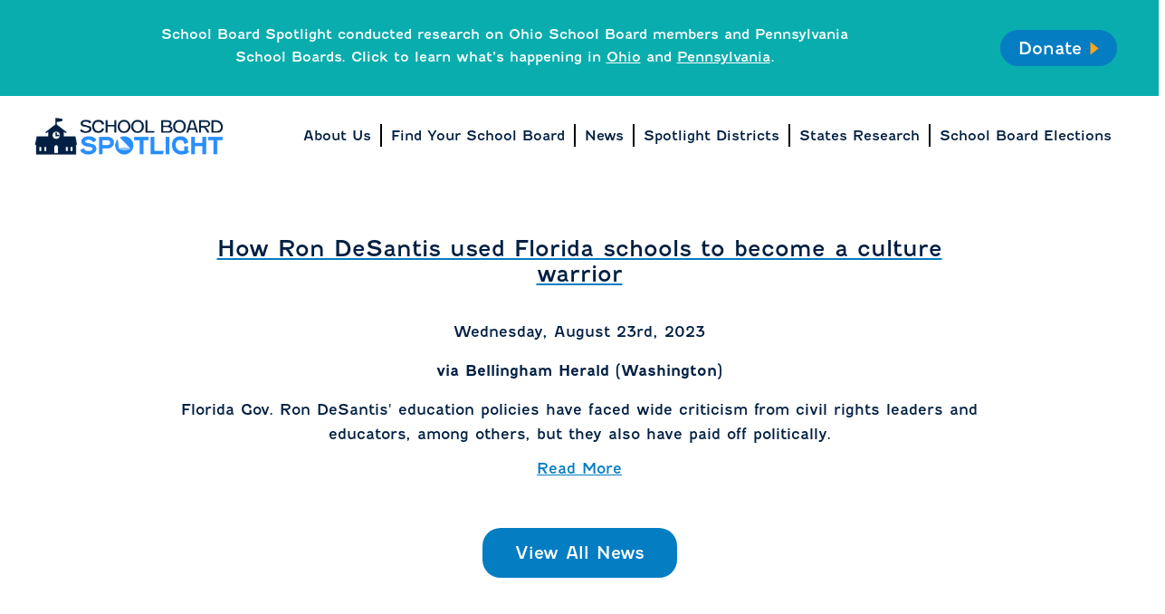

--- FILE ---
content_type: text/html; charset=UTF-8
request_url: https://schoolboardspotlight.org/how-ron-desantis-used-florida-schools-to-become-a-culture-warrior/
body_size: 44641
content:
<!DOCTYPE html>
<html lang="en-US">

<head>
	<meta charset="UTF-8" />
	<meta http-equiv="X-UA-Compatible" content="IE=edge,chrome=1">
	<meta name="viewport" content="width=device-width, initial-scale=1, user-scalable=no" />
	<title>
		School Board Spotlight | How Ron DeSantis used Florida schools to become a culture warrior	</title>
	<style>
		@import url("https://use.typekit.net/ifu1vwh.css");
	</style>

	<meta name='robots' content='index, follow, max-image-preview:large, max-snippet:-1, max-video-preview:-1' />

	<!-- This site is optimized with the Yoast SEO plugin v26.7 - https://yoast.com/wordpress/plugins/seo/ -->
	<link rel="canonical" href="https://www.schoolboardspotlight.org/how-ron-desantis-used-florida-schools-to-become-a-culture-warrior/" />
	<meta property="og:locale" content="en_US" />
	<meta property="og:type" content="article" />
	<meta property="og:title" content="How Ron DeSantis used Florida schools to become a culture warrior - School Board Spotlight" />
	<meta property="og:url" content="https://www.schoolboardspotlight.org/how-ron-desantis-used-florida-schools-to-become-a-culture-warrior/" />
	<meta property="og:site_name" content="School Board Spotlight" />
	<meta property="article:published_time" content="2023-10-07T23:55:34+00:00" />
	<meta property="og:image" content="https://schoolboardspotlight.org/wp-content/uploads/2023/09/GRSA2301_Image-Share-1.png" />
	<meta property="og:image:width" content="1200" />
	<meta property="og:image:height" content="630" />
	<meta property="og:image:type" content="image/png" />
	<meta name="author" content="admin" />
	<meta name="twitter:card" content="summary_large_image" />
	<meta name="twitter:label1" content="Written by" />
	<meta name="twitter:data1" content="admin" />
	<script type="application/ld+json" class="yoast-schema-graph">{"@context":"https://schema.org","@graph":[{"@type":"Article","@id":"https://www.schoolboardspotlight.org/how-ron-desantis-used-florida-schools-to-become-a-culture-warrior/#article","isPartOf":{"@id":"https://www.schoolboardspotlight.org/how-ron-desantis-used-florida-schools-to-become-a-culture-warrior/"},"author":{"name":"admin","@id":"https://schoolboardspotlight.org/#/schema/person/9e09c3bd6b8aab837bd40d9c33b72542"},"headline":"How Ron DeSantis used Florida schools to become a culture warrior","datePublished":"2023-10-07T23:55:34+00:00","mainEntityOfPage":{"@id":"https://www.schoolboardspotlight.org/how-ron-desantis-used-florida-schools-to-become-a-culture-warrior/"},"wordCount":11,"commentCount":0,"publisher":{"@id":"https://schoolboardspotlight.org/#organization"},"keywords":["Washington"],"articleSection":["Book Bans","Parent Involvement","Racism","Social Emotional Learning"],"inLanguage":"en-US","potentialAction":[{"@type":"CommentAction","name":"Comment","target":["https://www.schoolboardspotlight.org/how-ron-desantis-used-florida-schools-to-become-a-culture-warrior/#respond"]}]},{"@type":"WebPage","@id":"https://www.schoolboardspotlight.org/how-ron-desantis-used-florida-schools-to-become-a-culture-warrior/","url":"https://www.schoolboardspotlight.org/how-ron-desantis-used-florida-schools-to-become-a-culture-warrior/","name":"How Ron DeSantis used Florida schools to become a culture warrior - School Board Spotlight","isPartOf":{"@id":"https://schoolboardspotlight.org/#website"},"datePublished":"2023-10-07T23:55:34+00:00","breadcrumb":{"@id":"https://www.schoolboardspotlight.org/how-ron-desantis-used-florida-schools-to-become-a-culture-warrior/#breadcrumb"},"inLanguage":"en-US","potentialAction":[{"@type":"ReadAction","target":["https://www.schoolboardspotlight.org/how-ron-desantis-used-florida-schools-to-become-a-culture-warrior/"]}]},{"@type":"BreadcrumbList","@id":"https://www.schoolboardspotlight.org/how-ron-desantis-used-florida-schools-to-become-a-culture-warrior/#breadcrumb","itemListElement":[{"@type":"ListItem","position":1,"name":"Home","item":"https://schoolboardspotlight.org/"},{"@type":"ListItem","position":2,"name":"How Ron DeSantis used Florida schools to become a culture warrior"}]},{"@type":"WebSite","@id":"https://schoolboardspotlight.org/#website","url":"https://schoolboardspotlight.org/","name":"School Board Spotlight","description":"","publisher":{"@id":"https://schoolboardspotlight.org/#organization"},"potentialAction":[{"@type":"SearchAction","target":{"@type":"EntryPoint","urlTemplate":"https://schoolboardspotlight.org/?s={search_term_string}"},"query-input":{"@type":"PropertyValueSpecification","valueRequired":true,"valueName":"search_term_string"}}],"inLanguage":"en-US"},{"@type":"Organization","@id":"https://schoolboardspotlight.org/#organization","name":"School Board Spotlight","url":"https://schoolboardspotlight.org/","logo":{"@type":"ImageObject","inLanguage":"en-US","@id":"https://schoolboardspotlight.org/#/schema/logo/image/","url":"https://schoolboardspotlight.org/wp-content/uploads/2023/09/logo-color.png","contentUrl":"https://schoolboardspotlight.org/wp-content/uploads/2023/09/logo-color.png","width":500,"height":98,"caption":"School Board Spotlight"},"image":{"@id":"https://schoolboardspotlight.org/#/schema/logo/image/"}},{"@type":"Person","@id":"https://schoolboardspotlight.org/#/schema/person/9e09c3bd6b8aab837bd40d9c33b72542","name":"admin","image":{"@type":"ImageObject","inLanguage":"en-US","@id":"https://schoolboardspotlight.org/#/schema/person/image/","url":"https://secure.gravatar.com/avatar/0080678f047a3332988c18758907503e549bf6b83b32bed69f5749baab88153f?s=96&d=mm&r=g","contentUrl":"https://secure.gravatar.com/avatar/0080678f047a3332988c18758907503e549bf6b83b32bed69f5749baab88153f?s=96&d=mm&r=g","caption":"admin"},"sameAs":["http://blueprintinteractive.com"],"url":"https://schoolboardspotlight.org/author/admin/"}]}</script>
	<!-- / Yoast SEO plugin. -->


<link rel='dns-prefetch' href='//www.googletagmanager.com' />
<link rel="alternate" type="application/rss+xml" title="School Board Spotlight &raquo; Feed" href="https://schoolboardspotlight.org/feed/" />
<link rel="alternate" type="application/rss+xml" title="School Board Spotlight &raquo; Comments Feed" href="https://schoolboardspotlight.org/comments/feed/" />
<link rel="alternate" type="application/rss+xml" title="School Board Spotlight &raquo; How Ron DeSantis used Florida schools to become a culture warrior Comments Feed" href="https://schoolboardspotlight.org/how-ron-desantis-used-florida-schools-to-become-a-culture-warrior/feed/" />
<link rel="alternate" title="oEmbed (JSON)" type="application/json+oembed" href="https://schoolboardspotlight.org/wp-json/oembed/1.0/embed?url=https%3A%2F%2Fschoolboardspotlight.org%2Fhow-ron-desantis-used-florida-schools-to-become-a-culture-warrior%2F" />
<link rel="alternate" title="oEmbed (XML)" type="text/xml+oembed" href="https://schoolboardspotlight.org/wp-json/oembed/1.0/embed?url=https%3A%2F%2Fschoolboardspotlight.org%2Fhow-ron-desantis-used-florida-schools-to-become-a-culture-warrior%2F&#038;format=xml" />
<style id='wp-img-auto-sizes-contain-inline-css' type='text/css'>
img:is([sizes=auto i],[sizes^="auto," i]){contain-intrinsic-size:3000px 1500px}
/*# sourceURL=wp-img-auto-sizes-contain-inline-css */
</style>
<style id='wp-emoji-styles-inline-css' type='text/css'>

	img.wp-smiley, img.emoji {
		display: inline !important;
		border: none !important;
		box-shadow: none !important;
		height: 1em !important;
		width: 1em !important;
		margin: 0 0.07em !important;
		vertical-align: -0.1em !important;
		background: none !important;
		padding: 0 !important;
	}
/*# sourceURL=wp-emoji-styles-inline-css */
</style>
<style id='wp-block-library-inline-css' type='text/css'>
:root{--wp-block-synced-color:#7a00df;--wp-block-synced-color--rgb:122,0,223;--wp-bound-block-color:var(--wp-block-synced-color);--wp-editor-canvas-background:#ddd;--wp-admin-theme-color:#007cba;--wp-admin-theme-color--rgb:0,124,186;--wp-admin-theme-color-darker-10:#006ba1;--wp-admin-theme-color-darker-10--rgb:0,107,160.5;--wp-admin-theme-color-darker-20:#005a87;--wp-admin-theme-color-darker-20--rgb:0,90,135;--wp-admin-border-width-focus:2px}@media (min-resolution:192dpi){:root{--wp-admin-border-width-focus:1.5px}}.wp-element-button{cursor:pointer}:root .has-very-light-gray-background-color{background-color:#eee}:root .has-very-dark-gray-background-color{background-color:#313131}:root .has-very-light-gray-color{color:#eee}:root .has-very-dark-gray-color{color:#313131}:root .has-vivid-green-cyan-to-vivid-cyan-blue-gradient-background{background:linear-gradient(135deg,#00d084,#0693e3)}:root .has-purple-crush-gradient-background{background:linear-gradient(135deg,#34e2e4,#4721fb 50%,#ab1dfe)}:root .has-hazy-dawn-gradient-background{background:linear-gradient(135deg,#faaca8,#dad0ec)}:root .has-subdued-olive-gradient-background{background:linear-gradient(135deg,#fafae1,#67a671)}:root .has-atomic-cream-gradient-background{background:linear-gradient(135deg,#fdd79a,#004a59)}:root .has-nightshade-gradient-background{background:linear-gradient(135deg,#330968,#31cdcf)}:root .has-midnight-gradient-background{background:linear-gradient(135deg,#020381,#2874fc)}:root{--wp--preset--font-size--normal:16px;--wp--preset--font-size--huge:42px}.has-regular-font-size{font-size:1em}.has-larger-font-size{font-size:2.625em}.has-normal-font-size{font-size:var(--wp--preset--font-size--normal)}.has-huge-font-size{font-size:var(--wp--preset--font-size--huge)}.has-text-align-center{text-align:center}.has-text-align-left{text-align:left}.has-text-align-right{text-align:right}.has-fit-text{white-space:nowrap!important}#end-resizable-editor-section{display:none}.aligncenter{clear:both}.items-justified-left{justify-content:flex-start}.items-justified-center{justify-content:center}.items-justified-right{justify-content:flex-end}.items-justified-space-between{justify-content:space-between}.screen-reader-text{border:0;clip-path:inset(50%);height:1px;margin:-1px;overflow:hidden;padding:0;position:absolute;width:1px;word-wrap:normal!important}.screen-reader-text:focus{background-color:#ddd;clip-path:none;color:#444;display:block;font-size:1em;height:auto;left:5px;line-height:normal;padding:15px 23px 14px;text-decoration:none;top:5px;width:auto;z-index:100000}html :where(.has-border-color){border-style:solid}html :where([style*=border-top-color]){border-top-style:solid}html :where([style*=border-right-color]){border-right-style:solid}html :where([style*=border-bottom-color]){border-bottom-style:solid}html :where([style*=border-left-color]){border-left-style:solid}html :where([style*=border-width]){border-style:solid}html :where([style*=border-top-width]){border-top-style:solid}html :where([style*=border-right-width]){border-right-style:solid}html :where([style*=border-bottom-width]){border-bottom-style:solid}html :where([style*=border-left-width]){border-left-style:solid}html :where(img[class*=wp-image-]){height:auto;max-width:100%}:where(figure){margin:0 0 1em}html :where(.is-position-sticky){--wp-admin--admin-bar--position-offset:var(--wp-admin--admin-bar--height,0px)}@media screen and (max-width:600px){html :where(.is-position-sticky){--wp-admin--admin-bar--position-offset:0px}}

/*# sourceURL=wp-block-library-inline-css */
</style><style id='global-styles-inline-css' type='text/css'>
:root{--wp--preset--aspect-ratio--square: 1;--wp--preset--aspect-ratio--4-3: 4/3;--wp--preset--aspect-ratio--3-4: 3/4;--wp--preset--aspect-ratio--3-2: 3/2;--wp--preset--aspect-ratio--2-3: 2/3;--wp--preset--aspect-ratio--16-9: 16/9;--wp--preset--aspect-ratio--9-16: 9/16;--wp--preset--color--black: #000000;--wp--preset--color--cyan-bluish-gray: #abb8c3;--wp--preset--color--white: #ffffff;--wp--preset--color--pale-pink: #f78da7;--wp--preset--color--vivid-red: #cf2e2e;--wp--preset--color--luminous-vivid-orange: #ff6900;--wp--preset--color--luminous-vivid-amber: #fcb900;--wp--preset--color--light-green-cyan: #7bdcb5;--wp--preset--color--vivid-green-cyan: #00d084;--wp--preset--color--pale-cyan-blue: #8ed1fc;--wp--preset--color--vivid-cyan-blue: #0693e3;--wp--preset--color--vivid-purple: #9b51e0;--wp--preset--gradient--vivid-cyan-blue-to-vivid-purple: linear-gradient(135deg,rgb(6,147,227) 0%,rgb(155,81,224) 100%);--wp--preset--gradient--light-green-cyan-to-vivid-green-cyan: linear-gradient(135deg,rgb(122,220,180) 0%,rgb(0,208,130) 100%);--wp--preset--gradient--luminous-vivid-amber-to-luminous-vivid-orange: linear-gradient(135deg,rgb(252,185,0) 0%,rgb(255,105,0) 100%);--wp--preset--gradient--luminous-vivid-orange-to-vivid-red: linear-gradient(135deg,rgb(255,105,0) 0%,rgb(207,46,46) 100%);--wp--preset--gradient--very-light-gray-to-cyan-bluish-gray: linear-gradient(135deg,rgb(238,238,238) 0%,rgb(169,184,195) 100%);--wp--preset--gradient--cool-to-warm-spectrum: linear-gradient(135deg,rgb(74,234,220) 0%,rgb(151,120,209) 20%,rgb(207,42,186) 40%,rgb(238,44,130) 60%,rgb(251,105,98) 80%,rgb(254,248,76) 100%);--wp--preset--gradient--blush-light-purple: linear-gradient(135deg,rgb(255,206,236) 0%,rgb(152,150,240) 100%);--wp--preset--gradient--blush-bordeaux: linear-gradient(135deg,rgb(254,205,165) 0%,rgb(254,45,45) 50%,rgb(107,0,62) 100%);--wp--preset--gradient--luminous-dusk: linear-gradient(135deg,rgb(255,203,112) 0%,rgb(199,81,192) 50%,rgb(65,88,208) 100%);--wp--preset--gradient--pale-ocean: linear-gradient(135deg,rgb(255,245,203) 0%,rgb(182,227,212) 50%,rgb(51,167,181) 100%);--wp--preset--gradient--electric-grass: linear-gradient(135deg,rgb(202,248,128) 0%,rgb(113,206,126) 100%);--wp--preset--gradient--midnight: linear-gradient(135deg,rgb(2,3,129) 0%,rgb(40,116,252) 100%);--wp--preset--font-size--small: 13px;--wp--preset--font-size--medium: 20px;--wp--preset--font-size--large: 36px;--wp--preset--font-size--x-large: 42px;--wp--preset--spacing--20: 0.44rem;--wp--preset--spacing--30: 0.67rem;--wp--preset--spacing--40: 1rem;--wp--preset--spacing--50: 1.5rem;--wp--preset--spacing--60: 2.25rem;--wp--preset--spacing--70: 3.38rem;--wp--preset--spacing--80: 5.06rem;--wp--preset--shadow--natural: 6px 6px 9px rgba(0, 0, 0, 0.2);--wp--preset--shadow--deep: 12px 12px 50px rgba(0, 0, 0, 0.4);--wp--preset--shadow--sharp: 6px 6px 0px rgba(0, 0, 0, 0.2);--wp--preset--shadow--outlined: 6px 6px 0px -3px rgb(255, 255, 255), 6px 6px rgb(0, 0, 0);--wp--preset--shadow--crisp: 6px 6px 0px rgb(0, 0, 0);}:where(.is-layout-flex){gap: 0.5em;}:where(.is-layout-grid){gap: 0.5em;}body .is-layout-flex{display: flex;}.is-layout-flex{flex-wrap: wrap;align-items: center;}.is-layout-flex > :is(*, div){margin: 0;}body .is-layout-grid{display: grid;}.is-layout-grid > :is(*, div){margin: 0;}:where(.wp-block-columns.is-layout-flex){gap: 2em;}:where(.wp-block-columns.is-layout-grid){gap: 2em;}:where(.wp-block-post-template.is-layout-flex){gap: 1.25em;}:where(.wp-block-post-template.is-layout-grid){gap: 1.25em;}.has-black-color{color: var(--wp--preset--color--black) !important;}.has-cyan-bluish-gray-color{color: var(--wp--preset--color--cyan-bluish-gray) !important;}.has-white-color{color: var(--wp--preset--color--white) !important;}.has-pale-pink-color{color: var(--wp--preset--color--pale-pink) !important;}.has-vivid-red-color{color: var(--wp--preset--color--vivid-red) !important;}.has-luminous-vivid-orange-color{color: var(--wp--preset--color--luminous-vivid-orange) !important;}.has-luminous-vivid-amber-color{color: var(--wp--preset--color--luminous-vivid-amber) !important;}.has-light-green-cyan-color{color: var(--wp--preset--color--light-green-cyan) !important;}.has-vivid-green-cyan-color{color: var(--wp--preset--color--vivid-green-cyan) !important;}.has-pale-cyan-blue-color{color: var(--wp--preset--color--pale-cyan-blue) !important;}.has-vivid-cyan-blue-color{color: var(--wp--preset--color--vivid-cyan-blue) !important;}.has-vivid-purple-color{color: var(--wp--preset--color--vivid-purple) !important;}.has-black-background-color{background-color: var(--wp--preset--color--black) !important;}.has-cyan-bluish-gray-background-color{background-color: var(--wp--preset--color--cyan-bluish-gray) !important;}.has-white-background-color{background-color: var(--wp--preset--color--white) !important;}.has-pale-pink-background-color{background-color: var(--wp--preset--color--pale-pink) !important;}.has-vivid-red-background-color{background-color: var(--wp--preset--color--vivid-red) !important;}.has-luminous-vivid-orange-background-color{background-color: var(--wp--preset--color--luminous-vivid-orange) !important;}.has-luminous-vivid-amber-background-color{background-color: var(--wp--preset--color--luminous-vivid-amber) !important;}.has-light-green-cyan-background-color{background-color: var(--wp--preset--color--light-green-cyan) !important;}.has-vivid-green-cyan-background-color{background-color: var(--wp--preset--color--vivid-green-cyan) !important;}.has-pale-cyan-blue-background-color{background-color: var(--wp--preset--color--pale-cyan-blue) !important;}.has-vivid-cyan-blue-background-color{background-color: var(--wp--preset--color--vivid-cyan-blue) !important;}.has-vivid-purple-background-color{background-color: var(--wp--preset--color--vivid-purple) !important;}.has-black-border-color{border-color: var(--wp--preset--color--black) !important;}.has-cyan-bluish-gray-border-color{border-color: var(--wp--preset--color--cyan-bluish-gray) !important;}.has-white-border-color{border-color: var(--wp--preset--color--white) !important;}.has-pale-pink-border-color{border-color: var(--wp--preset--color--pale-pink) !important;}.has-vivid-red-border-color{border-color: var(--wp--preset--color--vivid-red) !important;}.has-luminous-vivid-orange-border-color{border-color: var(--wp--preset--color--luminous-vivid-orange) !important;}.has-luminous-vivid-amber-border-color{border-color: var(--wp--preset--color--luminous-vivid-amber) !important;}.has-light-green-cyan-border-color{border-color: var(--wp--preset--color--light-green-cyan) !important;}.has-vivid-green-cyan-border-color{border-color: var(--wp--preset--color--vivid-green-cyan) !important;}.has-pale-cyan-blue-border-color{border-color: var(--wp--preset--color--pale-cyan-blue) !important;}.has-vivid-cyan-blue-border-color{border-color: var(--wp--preset--color--vivid-cyan-blue) !important;}.has-vivid-purple-border-color{border-color: var(--wp--preset--color--vivid-purple) !important;}.has-vivid-cyan-blue-to-vivid-purple-gradient-background{background: var(--wp--preset--gradient--vivid-cyan-blue-to-vivid-purple) !important;}.has-light-green-cyan-to-vivid-green-cyan-gradient-background{background: var(--wp--preset--gradient--light-green-cyan-to-vivid-green-cyan) !important;}.has-luminous-vivid-amber-to-luminous-vivid-orange-gradient-background{background: var(--wp--preset--gradient--luminous-vivid-amber-to-luminous-vivid-orange) !important;}.has-luminous-vivid-orange-to-vivid-red-gradient-background{background: var(--wp--preset--gradient--luminous-vivid-orange-to-vivid-red) !important;}.has-very-light-gray-to-cyan-bluish-gray-gradient-background{background: var(--wp--preset--gradient--very-light-gray-to-cyan-bluish-gray) !important;}.has-cool-to-warm-spectrum-gradient-background{background: var(--wp--preset--gradient--cool-to-warm-spectrum) !important;}.has-blush-light-purple-gradient-background{background: var(--wp--preset--gradient--blush-light-purple) !important;}.has-blush-bordeaux-gradient-background{background: var(--wp--preset--gradient--blush-bordeaux) !important;}.has-luminous-dusk-gradient-background{background: var(--wp--preset--gradient--luminous-dusk) !important;}.has-pale-ocean-gradient-background{background: var(--wp--preset--gradient--pale-ocean) !important;}.has-electric-grass-gradient-background{background: var(--wp--preset--gradient--electric-grass) !important;}.has-midnight-gradient-background{background: var(--wp--preset--gradient--midnight) !important;}.has-small-font-size{font-size: var(--wp--preset--font-size--small) !important;}.has-medium-font-size{font-size: var(--wp--preset--font-size--medium) !important;}.has-large-font-size{font-size: var(--wp--preset--font-size--large) !important;}.has-x-large-font-size{font-size: var(--wp--preset--font-size--x-large) !important;}
/*# sourceURL=global-styles-inline-css */
</style>

<style id='classic-theme-styles-inline-css' type='text/css'>
/*! This file is auto-generated */
.wp-block-button__link{color:#fff;background-color:#32373c;border-radius:9999px;box-shadow:none;text-decoration:none;padding:calc(.667em + 2px) calc(1.333em + 2px);font-size:1.125em}.wp-block-file__button{background:#32373c;color:#fff;text-decoration:none}
/*# sourceURL=/wp-includes/css/classic-themes.min.css */
</style>
<link rel='stylesheet' id='style.css-css' href='https://schoolboardspotlight.org/wp-content/themes/blueprint/style.css?ver=6.9' type='text/css' media='all' />
<link rel='stylesheet' id='layout.css-css' href='https://schoolboardspotlight.org/wp-content/themes/blueprint/css/layout.css?v=1.1&#038;ver=6.9' type='text/css' media='all' />
<script type="text/javascript" src="https://schoolboardspotlight.org/wp-includes/js/jquery/jquery.min.js?ver=3.7.1" id="jquery-core-js"></script>
<script type="text/javascript" src="https://schoolboardspotlight.org/wp-includes/js/jquery/jquery-migrate.min.js?ver=3.4.1" id="jquery-migrate-js"></script>

<!-- Google tag (gtag.js) snippet added by Site Kit -->
<!-- Google Analytics snippet added by Site Kit -->
<script type="text/javascript" src="https://www.googletagmanager.com/gtag/js?id=GT-W62HC5R" id="google_gtagjs-js" async></script>
<script type="text/javascript" id="google_gtagjs-js-after">
/* <![CDATA[ */
window.dataLayer = window.dataLayer || [];function gtag(){dataLayer.push(arguments);}
gtag("set","linker",{"domains":["schoolboardspotlight.org"]});
gtag("js", new Date());
gtag("set", "developer_id.dZTNiMT", true);
gtag("config", "GT-W62HC5R");
 window._googlesitekit = window._googlesitekit || {}; window._googlesitekit.throttledEvents = []; window._googlesitekit.gtagEvent = (name, data) => { var key = JSON.stringify( { name, data } ); if ( !! window._googlesitekit.throttledEvents[ key ] ) { return; } window._googlesitekit.throttledEvents[ key ] = true; setTimeout( () => { delete window._googlesitekit.throttledEvents[ key ]; }, 5 ); gtag( "event", name, { ...data, event_source: "site-kit" } ); }; 
//# sourceURL=google_gtagjs-js-after
/* ]]> */
</script>
<link rel="https://api.w.org/" href="https://schoolboardspotlight.org/wp-json/" /><link rel="alternate" title="JSON" type="application/json" href="https://schoolboardspotlight.org/wp-json/wp/v2/posts/222606" /><link rel="EditURI" type="application/rsd+xml" title="RSD" href="https://schoolboardspotlight.org/xmlrpc.php?rsd" />
<meta name="generator" content="WordPress 6.9" />
<link rel='shortlink' href='https://schoolboardspotlight.org/?p=222606' />
<meta name="generator" content="Site Kit by Google 1.170.0" /><style>.broken_link, a.broken_link {
	cursor:default; text-decoration:none; color:black;
pointer-events: none;
}</style><link rel="icon" href="https://schoolboardspotlight.org/wp-content/uploads/2023/09/cropped-cropped-cropped-Favicon-2-32x32.png" sizes="32x32" />
<link rel="icon" href="https://schoolboardspotlight.org/wp-content/uploads/2023/09/cropped-cropped-cropped-Favicon-2-192x192.png" sizes="192x192" />
<link rel="apple-touch-icon" href="https://schoolboardspotlight.org/wp-content/uploads/2023/09/cropped-cropped-cropped-Favicon-2-180x180.png" />
<meta name="msapplication-TileImage" content="https://schoolboardspotlight.org/wp-content/uploads/2023/09/cropped-cropped-cropped-Favicon-2-270x270.png" />
		<style type="text/css" id="wp-custom-css">
			.nav li {    font-size: 15px;}
.footer-box .nav li {	font-size: 12px;}

.page-id-268157 .inner .learn-more {
    margin: 40px auto 80px !important;
}

.nav.desktop li:last-of-type,
#menu-header-2 li:last-of-type{
  border-right: none !important;
}

.footer-box li:last-of-type {border-right:none !important}

/* .page-id-253060 .donate-bar p {opacity:0; pointer-events:none} */

a:hover img.aligncenter, a:hover img.alignleft, a:hover img.alignright   {filter:grayscale(1);transition:.5s ease-in-out;}

img.aligncenter{
	text-align: center;
  float: center;
  margin:0 auto;
	transition:.5s ease-in-out;
	display:flex;
		margin-bottom:5px;
  border: 3px solid;
  margin-top: 5px;}

img.alignleft {
	text-align: left;
  float: left;
		margin-bottom:5px;
  margin-right: 25px;
  border: 3px solid;
	transition:.5s ease-in-out;
  margin-top: 5px;}

img.alignright {
	text-align: right;
  float: right;
		margin-bottom:5px;
	transition:.5s ease-in-out;
  margin-left: 25px;
  border: 3px solid;
  margin-top: 5px;}


.page-template-default .basic-page-wrapper.interior-page {padding-top:0px !important; margin-top:0px !important}

.page-template-default .main-content-inner {padding-top:15px;padding-bottom:0px}

.page-id-253060 .inner .learn-more {margin: 40px auto 80px !important;}


.page-id-253060 h5 {padding-top:30px;opacity:.8;line-height:1.5 !important;padding-bottom:0px;}

.page-id-253060 .basic-page-wrapper{padding-bottom:15px}


.mobile-menu li {
 font-size:15px !important;
	margin: 4px 0 10px !important;}

/* .mobile-nav .florida-research-menu {
  display: unset;
} */
		</style>
			<link href="https://cdn.jsdelivr.net/npm/select2@4.1.0-rc.0/dist/css/select2.min.css" rel="stylesheet" />
	<link rel="stylesheet" href="https://cdnjs.cloudflare.com/ajax/libs/font-awesome/5.15.1/css/all.min.css">
	<script src="https://cdn.jsdelivr.net/npm/select2@4.1.0-rc.0/dist/js/select2.min.js"></script>
</head>

<body class="wp-singular post-template-default single single-post postid-222606 single-format-standard wp-embed-responsive wp-theme-blueprint">
	<div class="donate-bar">
		<!-- <a href="/take-action" class="school-button" data-wpel-link="internal">Tell Us About Your School Board</a> -->

					<div id="report-p">
				<p>School Board Spotlight conducted research on Ohio School Board members and Pennsylvania School Boards. Click to learn what&#8217;s happening in <a href="https://schoolboardspotlight.org/ohio/" target="_blank" rel="noopener" data-wpel-link="internal">Ohio</a> and <a href="https://schoolboardspotlight.org/pennsylvania/" target="_blank" rel="noopener" data-wpel-link="internal">Pennsylvania</a>.</p>
			</div>

		


		<!-- <a class=" donate-button report" style="text-transform:unset !important; font-style:14px" href="/report">Read the Report<span>
					<svg width="15px" height="22px" viewBox="0 0 15 22" version="1.1" xmlns="http://www.w3.org/2000/svg" xmlns:xlink="http://www.w3.org/1999/xlink">
						<title>Path</title>
						<g id="GRSA-Desktop-Design" stroke="none" stroke-width="1" fill="none" fill-rule="evenodd">
							<g id="GRSA2301_Page-02_Home-Page-01_Desktop" transform="translate(-1296.000000, -20.000000)" fill="#F9A41B" fill-rule="nonzero">
								<g id="Group-4" transform="translate(810.000000, 9.000000)">
									<polygon id="Path" transform="translate(493.577506, 21.928443) rotate(-270.000000) translate(-493.577506, -21.928443) " points="504.302072 28.7918608 493.577178 15.0650252 482.85294 28.7918608 493.482213 28.7918608">
									</polygon>
								</g>
							</g>
						</g>
					</svg>
				</span>
		</a> -->
		<a href="https://secure.actblue.com/donate/pipeline-education-fund-1?refcode=schoolboardsite" class="donate-button" style="height:40px;text-transform:capitalize" data-wpel-link="external" target="_blank">Donate<span>
				<svg width="15px" height="22px" viewBox="0 0 15 22" version="1.1" xmlns="http://www.w3.org/2000/svg" xmlns:xlink="http://www.w3.org/1999/xlink">
					<title>Path</title>
					<g id="GRSA-Desktop-Design" stroke="none" stroke-width="1" fill="none" fill-rule="evenodd">
						<g id="GRSA2301_Page-02_Home-Page-01_Desktop" transform="translate(-1296.000000, -20.000000)" fill="#F9A41B" fill-rule="nonzero">
							<g id="Group-4" transform="translate(810.000000, 9.000000)">
								<polygon id="Path" transform="translate(493.577506, 21.928443) rotate(-270.000000) translate(-493.577506, -21.928443) " points="504.302072 28.7918608 493.577178 15.0650252 482.85294 28.7918608 493.482213 28.7918608">
								</polygon>
							</g>
						</g>
					</g>
				</svg>
			</span></a>
	</div>
	<header class="site-header" id="header">
		<div class="desktop-nav">
			<a href="/" data-wpel-link="internal"><img src="/wp-content/themes/blueprint/images/logo-color.png" class="header-logo desktop"></a>
			<ul id="menu-header" class="nav desktop"><li id="menu-item-25922" class="menu-item menu-item-type-post_type menu-item-object-page menu-item-25922"><a href="https://schoolboardspotlight.org/about/" data-wpel-link="internal">About Us</a></li>
<li id="menu-item-25920" class="menu-item menu-item-type-post_type menu-item-object-page menu-item-25920"><a href="https://schoolboardspotlight.org/find/" data-wpel-link="internal">Find Your School Board</a></li>
<li id="menu-item-25921" class="menu-item menu-item-type-post_type menu-item-object-page menu-item-25921"><a href="https://schoolboardspotlight.org/news/" data-wpel-link="internal">News</a></li>
<li id="menu-item-195204" class="menu-item menu-item-type-post_type menu-item-object-page menu-item-195204"><a href="https://schoolboardspotlight.org/spotlight/" data-wpel-link="internal">Spotlight Districts</a></li>
<li id="menu-item-268173" class="menu-item menu-item-type-custom menu-item-object-custom menu-item-has-children menu-item-268173"><a href="#">States Research</a>
<ul class="sub-menu">
	<li id="menu-item-253069" class="menu-item menu-item-type-post_type menu-item-object-page menu-item-253069"><a href="https://schoolboardspotlight.org/florida/" data-wpel-link="internal">Florida</a></li>
	<li id="menu-item-269432" class="menu-item menu-item-type-post_type menu-item-object-page menu-item-269432"><a href="https://schoolboardspotlight.org/ohio/" data-wpel-link="internal">Ohio</a></li>
	<li id="menu-item-268174" class="menu-item menu-item-type-post_type menu-item-object-page menu-item-268174"><a href="https://schoolboardspotlight.org/pennsylvania/" data-wpel-link="internal">Pennsylvania</a></li>
</ul>
</li>
<li id="menu-item-241291" class="menu-item menu-item-type-post_type menu-item-object-page menu-item-241291"><a href="https://schoolboardspotlight.org/elections-tracker/" data-wpel-link="internal">School Board Elections</a></li>
</ul>		</div>






		<div class="hamburger-container hamburger-icon">
			<div class="bar1"></div>
			<div class="bar2"></div>
			<div class="bar3"></div>
		</div>
		<nav class="mobile-nav">

			<a href="/" data-wpel-link="internal"><img src="/wp-content/themes/blueprint/images/logo-white.png" class="header-logo"></a>
			</a>
			<ul id="menu-mobile" class="menu mobile-menu"><li id="menu-item-268166" class="menu-item menu-item-type-post_type menu-item-object-page menu-item-268166"><a href="https://schoolboardspotlight.org/about/" data-wpel-link="internal">About Us</a></li>
<li id="menu-item-268167" class="menu-item menu-item-type-post_type menu-item-object-page menu-item-268167"><a href="https://schoolboardspotlight.org/find/" data-wpel-link="internal">Find Your School Board</a></li>
<li id="menu-item-268168" class="menu-item menu-item-type-post_type menu-item-object-page menu-item-268168"><a href="https://schoolboardspotlight.org/news/" data-wpel-link="internal">News</a></li>
<li id="menu-item-268169" class="menu-item menu-item-type-post_type menu-item-object-page menu-item-268169"><a href="https://schoolboardspotlight.org/elections-tracker/" data-wpel-link="internal">School Board Elections Tracker</a></li>
<li id="menu-item-268172" class="menu-item menu-item-type-post_type menu-item-object-page menu-item-268172"><a href="https://schoolboardspotlight.org/spotlight/" data-wpel-link="internal">Spotlight Districts</a></li>
<li id="menu-item-268171" class="menu-item menu-item-type-post_type menu-item-object-page menu-item-268171"><a href="https://schoolboardspotlight.org/florida/" data-wpel-link="internal">Florida Research</a></li>
<li id="menu-item-269434" class="menu-item menu-item-type-post_type menu-item-object-page menu-item-269434"><a href="https://schoolboardspotlight.org/ohio/" data-wpel-link="internal">Ohio Research</a></li>
<li id="menu-item-268170" class="menu-item menu-item-type-post_type menu-item-object-page menu-item-268170"><a href="https://schoolboardspotlight.org/pennsylvania/" data-wpel-link="internal">Pennsylvania Research</a></li>
</ul>


			<div class="mobile-donate-bar">
				<a href="/take-action" class="school-button" data-wpel-link="internal">Tell Us About Your School Board</a>


				<a class="donate-button report" style="text-transform:unset !important;" href="/report" data-wpel-link="internal">Read the Report<span>
						<svg width="15px" height="22px" viewBox="0 0 15 22" version="1.1" xmlns="http://www.w3.org/2000/svg" xmlns:xlink="http://www.w3.org/1999/xlink">
							<title>Path</title>
							<g id="GRSA-Desktop-Design" stroke="none" stroke-width="1" fill="none" fill-rule="evenodd">
								<g id="GRSA2301_Page-02_Home-Page-01_Desktop" transform="translate(-1296.000000, -20.000000)" fill="#F9A41B" fill-rule="nonzero">
									<g id="Group-4" transform="translate(810.000000, 9.000000)">
										<polygon id="Path" transform="translate(493.577506, 21.928443) rotate(-270.000000) translate(-493.577506, -21.928443) " points="504.302072 28.7918608 493.577178 15.0650252 482.85294 28.7918608 493.482213 28.7918608">
										</polygon>
									</g>
								</g>
							</g>
						</svg>
					</span></a>

				<a href="https://secure.actblue.com/donate/pipeline-education-fund-1?refcode=schoolboardsite" class="donate-button" data-wpel-link="external" target="_blank">Donate <span>
						<svg width="15px" height="22px" viewBox="0 0 15 22" version="1.1" xmlns="http://www.w3.org/2000/svg" xmlns:xlink="http://www.w3.org/1999/xlink">
							<title>Path</title>
							<g id="GRSA-Desktop-Design" stroke="none" stroke-width="1" fill="none" fill-rule="evenodd">
								<g id="GRSA2301_Page-02_Home-Page-01_Desktop" transform="translate(-1296.000000, -20.000000)" fill="#F9A41B" fill-rule="nonzero">
									<g id="Group-4" transform="translate(810.000000, 9.000000)">
										<polygon id="Path" transform="translate(493.577506, 21.928443) rotate(-270.000000) translate(-493.577506, -21.928443) " points="504.302072 28.7918608 493.577178 15.0650252 482.85294 28.7918608 493.482213 28.7918608">
										</polygon>
									</g>
								</g>
							</g>
						</svg>
					</span></a>
			</div>

		</nav>


	</header>
	<style>
		#report-p a,
		#report-p p {
			color: white;
		}
	</style>
	<main class="main-content"><article class="inner single-news-page" style="margin-top:0px">
    <style>
        .news-image {
            min-width: 200px !important
        }

        .body-wrapper {
            display: flex;
            flex-direction: column;
            justify-content: center;
            align-items: center;
            max-width: 900px;
            margin: 0 auto;
        }

        .body-wrapper * {
            text-align: center;
        }
    </style>

    <section>
        <div class="body-wrapper" style="padding:0px 10px 20px; padding-top:0px; margin-top:0px">
            </br>
            <a class="news-link" href="https://www.bellinghamherald.com/news/nation-world/national/article278513924.html" target="_blank" data-wpel-link="external">
                <h2 style="margin-top:0px">How Ron DeSantis used Florida schools to become a culture warrior</h2>
            </a>
            <div class="article-right">
                <p>Wednesday, August 23rd, 2023</p>
                <strong>via Bellingham Herald (Washington)</strong>
                <p>Florida Gov. Ron DeSantis' education policies have faced wide criticism from civil rights leaders and educators, among others, but they also have paid off politically.</p>
                <a href="https://www.bellinghamherald.com/news/nation-world/national/article278513924.html" target="_blank" data-wpel-link="external">Read More</a>
            </div>
    </section>
    </br></br><a id="load-more-posts" style="   text-decoration:none !important; display: flex;    margin: 0 auto;    width: fit-content;" href="/news" data-wpel-link="internal"><span style="text-decoration:none;color:white !important">View All News</a><style>.pagenumber{display:none !important}</style></article>

	</main>
	<footer class="footer-box">
        <div class="footer-menu"><a href="/" data-wpel-link="internal"><img src="/wp-content/themes/blueprint/images/logo-white.png" class="footer-logo"></a>
		<ul id="menu-header-1" class="nav footer"><li class="menu-item menu-item-type-post_type menu-item-object-page menu-item-25922"><a href="https://schoolboardspotlight.org/about/" data-wpel-link="internal">About Us</a></li>
<li class="menu-item menu-item-type-post_type menu-item-object-page menu-item-25920"><a href="https://schoolboardspotlight.org/find/" data-wpel-link="internal">Find Your School Board</a></li>
<li class="menu-item menu-item-type-post_type menu-item-object-page menu-item-25921"><a href="https://schoolboardspotlight.org/news/" data-wpel-link="internal">News</a></li>
<li class="menu-item menu-item-type-post_type menu-item-object-page menu-item-195204"><a href="https://schoolboardspotlight.org/spotlight/" data-wpel-link="internal">Spotlight Districts</a></li>
<li class="menu-item menu-item-type-custom menu-item-object-custom menu-item-has-children menu-item-268173"><a href="#">States Research</a>
<ul class="sub-menu">
	<li class="menu-item menu-item-type-post_type menu-item-object-page menu-item-253069"><a href="https://schoolboardspotlight.org/florida/" data-wpel-link="internal">Florida</a></li>
	<li class="menu-item menu-item-type-post_type menu-item-object-page menu-item-269432"><a href="https://schoolboardspotlight.org/ohio/" data-wpel-link="internal">Ohio</a></li>
	<li class="menu-item menu-item-type-post_type menu-item-object-page menu-item-268174"><a href="https://schoolboardspotlight.org/pennsylvania/" data-wpel-link="internal">Pennsylvania</a></li>
</ul>
</li>
<li class="menu-item menu-item-type-post_type menu-item-object-page menu-item-241291"><a href="https://schoolboardspotlight.org/elections-tracker/" data-wpel-link="internal">School Board Elections</a></li>
</ul>        </div>
     
    <div class="privacy-policy">
        </br>
           <p style="text-align:center;width:70%;margin:0 auto; min-width:300px;">For inquiries contact us at <a href="mailto:info@schoolboardspotlight.org">info@schoolboardspotlight.org</a></p>
           <p style="width:fit-content; max-width:280px; font-size:13px !important; margin: 20px auto 15px; border:2px solid white; padding: 2px 10px">School Board Spotlight is a project of the Pipeline Education Fund</p>
    <p><span><a href="/privacy-policy" data-wpel-link="internal">PRIVACY POLICY</a> © 2026</span></p>       <a href="#header">
    <div class="footer-anchor">
 
        <svg class="footer-svg" width="49px" height="25px" viewBox="0 0 49 25" version="1.1" xmlns="http://www.w3.org/2000/svg" xmlns:xlink="http://www.w3.org/1999/xlink">
            <g id="Symbols" stroke="none" stroke-width="1" fill="none" fill-rule="evenodd">
                <g id="Footer" transform="translate(-1302.000000, -215.000000)" fill="currentColor" fill-rule="nonzero">
                    <path d="M1328.14447,238.609274 L1349.95016,218.984154 C1350.38366,218.596286 1350.6449,218.051377 1350.67608,217.470703 C1350.70764,216.88966 1350.5061,216.320064 1350.11671,215.887649 C1349.72771,215.455293 1349.18203,215.195951 1348.60102,215.16629 C1348.01998,215.136629 1347.45116,215.339684 1347.01992,215.73022 L1326.6793,234.043105 L1306.33868,215.73022 C1305.90746,215.339694 1305.33863,215.136628 1304.75757,215.16629 C1304.17653,215.19595 1303.63088,215.455293 1303.24188,215.887649 C1302.85249,216.320005 1302.65096,216.88964 1302.68252,217.470703 C1302.7137,218.051358 1302.97494,218.596227 1303.40843,218.984154 L1325.21412,238.609274 C1325.65713,239.003227 1326.24162,239.200199 1326.83251,239.154193 C1327.31851,239.124152 1327.78014,238.932125 1328.14447,238.609274 Z" id="Path" transform="translate(1326.679297, 227.162104) rotate(-180.000000) translate(-1326.679297, -227.162104) "></path>
                </g>
            </g>
        </svg>
 
    </div>
           </a>
    </div>

	</footer>
	<!-- calls all scripts -->
	<script type="speculationrules">
{"prefetch":[{"source":"document","where":{"and":[{"href_matches":"/*"},{"not":{"href_matches":["/wp-*.php","/wp-admin/*","/wp-content/uploads/*","/wp-content/*","/wp-content/plugins/*","/wp-content/themes/blueprint/*","/*\\?(.+)"]}},{"not":{"selector_matches":"a[rel~=\"nofollow\"]"}},{"not":{"selector_matches":".no-prefetch, .no-prefetch a"}}]},"eagerness":"conservative"}]}
</script>
<script type="text/javascript" src="https://schoolboardspotlight.org/wp-content/themes/blueprint/js/jquery.waypoints.min.js?ver=1.1" id="waypoints_min-js"></script>
<script type="text/javascript" src="https://schoolboardspotlight.org/wp-content/themes/blueprint/js/waypoints.min.js?ver=1.1" id="waypoints-js"></script>
<script type="text/javascript" src="https://schoolboardspotlight.org/wp-content/themes/blueprint/js/site.js?ver=1.1" id="my_script-js"></script>
<script id="wp-emoji-settings" type="application/json">
{"baseUrl":"https://s.w.org/images/core/emoji/17.0.2/72x72/","ext":".png","svgUrl":"https://s.w.org/images/core/emoji/17.0.2/svg/","svgExt":".svg","source":{"concatemoji":"https://schoolboardspotlight.org/wp-includes/js/wp-emoji-release.min.js?ver=6.9"}}
</script>
<script type="module">
/* <![CDATA[ */
/*! This file is auto-generated */
const a=JSON.parse(document.getElementById("wp-emoji-settings").textContent),o=(window._wpemojiSettings=a,"wpEmojiSettingsSupports"),s=["flag","emoji"];function i(e){try{var t={supportTests:e,timestamp:(new Date).valueOf()};sessionStorage.setItem(o,JSON.stringify(t))}catch(e){}}function c(e,t,n){e.clearRect(0,0,e.canvas.width,e.canvas.height),e.fillText(t,0,0);t=new Uint32Array(e.getImageData(0,0,e.canvas.width,e.canvas.height).data);e.clearRect(0,0,e.canvas.width,e.canvas.height),e.fillText(n,0,0);const a=new Uint32Array(e.getImageData(0,0,e.canvas.width,e.canvas.height).data);return t.every((e,t)=>e===a[t])}function p(e,t){e.clearRect(0,0,e.canvas.width,e.canvas.height),e.fillText(t,0,0);var n=e.getImageData(16,16,1,1);for(let e=0;e<n.data.length;e++)if(0!==n.data[e])return!1;return!0}function u(e,t,n,a){switch(t){case"flag":return n(e,"\ud83c\udff3\ufe0f\u200d\u26a7\ufe0f","\ud83c\udff3\ufe0f\u200b\u26a7\ufe0f")?!1:!n(e,"\ud83c\udde8\ud83c\uddf6","\ud83c\udde8\u200b\ud83c\uddf6")&&!n(e,"\ud83c\udff4\udb40\udc67\udb40\udc62\udb40\udc65\udb40\udc6e\udb40\udc67\udb40\udc7f","\ud83c\udff4\u200b\udb40\udc67\u200b\udb40\udc62\u200b\udb40\udc65\u200b\udb40\udc6e\u200b\udb40\udc67\u200b\udb40\udc7f");case"emoji":return!a(e,"\ud83e\u1fac8")}return!1}function f(e,t,n,a){let r;const o=(r="undefined"!=typeof WorkerGlobalScope&&self instanceof WorkerGlobalScope?new OffscreenCanvas(300,150):document.createElement("canvas")).getContext("2d",{willReadFrequently:!0}),s=(o.textBaseline="top",o.font="600 32px Arial",{});return e.forEach(e=>{s[e]=t(o,e,n,a)}),s}function r(e){var t=document.createElement("script");t.src=e,t.defer=!0,document.head.appendChild(t)}a.supports={everything:!0,everythingExceptFlag:!0},new Promise(t=>{let n=function(){try{var e=JSON.parse(sessionStorage.getItem(o));if("object"==typeof e&&"number"==typeof e.timestamp&&(new Date).valueOf()<e.timestamp+604800&&"object"==typeof e.supportTests)return e.supportTests}catch(e){}return null}();if(!n){if("undefined"!=typeof Worker&&"undefined"!=typeof OffscreenCanvas&&"undefined"!=typeof URL&&URL.createObjectURL&&"undefined"!=typeof Blob)try{var e="postMessage("+f.toString()+"("+[JSON.stringify(s),u.toString(),c.toString(),p.toString()].join(",")+"));",a=new Blob([e],{type:"text/javascript"});const r=new Worker(URL.createObjectURL(a),{name:"wpTestEmojiSupports"});return void(r.onmessage=e=>{i(n=e.data),r.terminate(),t(n)})}catch(e){}i(n=f(s,u,c,p))}t(n)}).then(e=>{for(const n in e)a.supports[n]=e[n],a.supports.everything=a.supports.everything&&a.supports[n],"flag"!==n&&(a.supports.everythingExceptFlag=a.supports.everythingExceptFlag&&a.supports[n]);var t;a.supports.everythingExceptFlag=a.supports.everythingExceptFlag&&!a.supports.flag,a.supports.everything||((t=a.source||{}).concatemoji?r(t.concatemoji):t.wpemoji&&t.twemoji&&(r(t.twemoji),r(t.wpemoji)))});
//# sourceURL=https://schoolboardspotlight.org/wp-includes/js/wp-emoji-loader.min.js
/* ]]> */
</script>
</body>
</html>


--- FILE ---
content_type: text/css;charset=utf-8
request_url: https://use.typekit.net/ifu1vwh.css
body_size: 564
content:
/*
 * The Typekit service used to deliver this font or fonts for use on websites
 * is provided by Adobe and is subject to these Terms of Use
 * http://www.adobe.com/products/eulas/tou_typekit. For font license
 * information, see the list below.
 *
 * fenwick:
 *   - http://typekit.com/eulas/0000000000000000773595e5
 *   - http://typekit.com/eulas/0000000000000000773595e7
 *   - http://typekit.com/eulas/0000000000000000773595f1
 *   - http://typekit.com/eulas/0000000000000000773595f4
 * fenwick-outline:
 *   - http://typekit.com/eulas/0000000000000000773595e4
 *
 * © 2009-2026 Adobe Systems Incorporated. All Rights Reserved.
 */
/*{"last_published":"2023-07-28 17:48:41 UTC"}*/

@import url("https://p.typekit.net/p.css?s=1&k=ifu1vwh&ht=tk&f=235.1235.1236.1239.1240&a=102113535&app=typekit&e=css");

@font-face {
font-family:"fenwick-outline";
src:url("https://use.typekit.net/af/4ee789/0000000000000000773595e4/30/l?primer=7cdcb44be4a7db8877ffa5c0007b8dd865b3bbc383831fe2ea177f62257a9191&fvd=n4&v=3") format("woff2"),url("https://use.typekit.net/af/4ee789/0000000000000000773595e4/30/d?primer=7cdcb44be4a7db8877ffa5c0007b8dd865b3bbc383831fe2ea177f62257a9191&fvd=n4&v=3") format("woff"),url("https://use.typekit.net/af/4ee789/0000000000000000773595e4/30/a?primer=7cdcb44be4a7db8877ffa5c0007b8dd865b3bbc383831fe2ea177f62257a9191&fvd=n4&v=3") format("opentype");
font-display:auto;font-style:normal;font-weight:400;font-stretch:normal;
}

@font-face {
font-family:"fenwick";
src:url("https://use.typekit.net/af/ac99bd/0000000000000000773595e5/30/l?primer=7cdcb44be4a7db8877ffa5c0007b8dd865b3bbc383831fe2ea177f62257a9191&fvd=n4&v=3") format("woff2"),url("https://use.typekit.net/af/ac99bd/0000000000000000773595e5/30/d?primer=7cdcb44be4a7db8877ffa5c0007b8dd865b3bbc383831fe2ea177f62257a9191&fvd=n4&v=3") format("woff"),url("https://use.typekit.net/af/ac99bd/0000000000000000773595e5/30/a?primer=7cdcb44be4a7db8877ffa5c0007b8dd865b3bbc383831fe2ea177f62257a9191&fvd=n4&v=3") format("opentype");
font-display:auto;font-style:normal;font-weight:400;font-stretch:normal;
}

@font-face {
font-family:"fenwick";
src:url("https://use.typekit.net/af/6a1925/0000000000000000773595e7/30/l?primer=7cdcb44be4a7db8877ffa5c0007b8dd865b3bbc383831fe2ea177f62257a9191&fvd=i4&v=3") format("woff2"),url("https://use.typekit.net/af/6a1925/0000000000000000773595e7/30/d?primer=7cdcb44be4a7db8877ffa5c0007b8dd865b3bbc383831fe2ea177f62257a9191&fvd=i4&v=3") format("woff"),url("https://use.typekit.net/af/6a1925/0000000000000000773595e7/30/a?primer=7cdcb44be4a7db8877ffa5c0007b8dd865b3bbc383831fe2ea177f62257a9191&fvd=i4&v=3") format("opentype");
font-display:auto;font-style:italic;font-weight:400;font-stretch:normal;
}

@font-face {
font-family:"fenwick";
src:url("https://use.typekit.net/af/61f6b9/0000000000000000773595f1/30/l?primer=7cdcb44be4a7db8877ffa5c0007b8dd865b3bbc383831fe2ea177f62257a9191&fvd=n7&v=3") format("woff2"),url("https://use.typekit.net/af/61f6b9/0000000000000000773595f1/30/d?primer=7cdcb44be4a7db8877ffa5c0007b8dd865b3bbc383831fe2ea177f62257a9191&fvd=n7&v=3") format("woff"),url("https://use.typekit.net/af/61f6b9/0000000000000000773595f1/30/a?primer=7cdcb44be4a7db8877ffa5c0007b8dd865b3bbc383831fe2ea177f62257a9191&fvd=n7&v=3") format("opentype");
font-display:auto;font-style:normal;font-weight:700;font-stretch:normal;
}

@font-face {
font-family:"fenwick";
src:url("https://use.typekit.net/af/295afc/0000000000000000773595f4/30/l?primer=7cdcb44be4a7db8877ffa5c0007b8dd865b3bbc383831fe2ea177f62257a9191&fvd=i7&v=3") format("woff2"),url("https://use.typekit.net/af/295afc/0000000000000000773595f4/30/d?primer=7cdcb44be4a7db8877ffa5c0007b8dd865b3bbc383831fe2ea177f62257a9191&fvd=i7&v=3") format("woff"),url("https://use.typekit.net/af/295afc/0000000000000000773595f4/30/a?primer=7cdcb44be4a7db8877ffa5c0007b8dd865b3bbc383831fe2ea177f62257a9191&fvd=i7&v=3") format("opentype");
font-display:auto;font-style:italic;font-weight:700;font-stretch:normal;
}

.tk-fenwick-outline { font-family: "fenwick-outline",sans-serif; }
.tk-fenwick { font-family: "fenwick",sans-serif; }


--- FILE ---
content_type: text/css
request_url: https://schoolboardspotlight.org/wp-content/themes/blueprint/css/layout.css?v=1.1&ver=6.9
body_size: 7915
content:
@media (max-width: 1600px) {
  .hero-left {
    padding-right: 30px;
  }

  .home .inner {
    max-width: 1400px;
  }
}

@media (max-width: 1500px) {
  .home .inner {
    max-width: 1300px;
  }
}

@media (max-width: 1350px) {
  .home .inner {
    max-width: 1100px;
  }
}

@media screen and (max-width: 1225px) {
  .home .inner {
    max-width: 1000px;
  }

  .hamburger-container.hamburger-icon {
    display: block !important;
    margin-right: 25px;
  }
  .nav.desktop {
    display: none;
  }
  .donate-bar {
    display: none;
  }
  .mobile-donate-bar {
    display: flex;
    justify-content: center;
    flex-direction: column;
    align-items: center;
    padding: 10px 20%;
  }
  a.school-button,
  a.donate-button {
    margin: 10px 0;
    width: 100%;
    padding: 2%;
  }
}

@media (max-width: 1200px) {
  .breaking {
    padding-left: 10px !important;
    padding-right: 10px !important;
  }
  .home .inner {
    max-width: 900px;
  }

  .inner {
    max-width: 1000px;
    width: 90%;
  }
  h1 {
    font-size: 40px;
  }
  .hero-left {
    max-width: 320px;
    padding-right: 20px;
  }
  .footer-logo {
    width: 30%;
    max-width: 210px;
    cursor: pointer;
    min-width: 200px;
  }
}

@media (max-width: 1000px) {
  .select2 {
    margin-bottom: 10px;
    width: 300px !important;
  }

  .filter-section .select2-container {
    margin-top: 20px;
    width: 300px !important;
  }
  .footer-menu {
    flex-direction: column;
  }
  footer .nav {
    flex-direction: column;
    margin-left: 0;
    padding: 0;
    align-items: center;
  }
  .footer-box .nav li {
    border-right: none;
    text-decoration: none !important;
    border-bottom: 2px solid transparent;
    text-align: center;
    margin: 10px 0;
    transition: 0.25s ease-in-out;
    padding: 10px 0 0px;
    width: fit-content;
  }
  .footer-box .nav li:hover {
    border-bottom: 2px solid white;
    transition: 0.25s ease-in-out;
  }
  footer a {
    text-align: center;
  }

  .hero-image {
    max-width: 520px;
  }
  .news-image {
    min-width: 250px !important;
    height: 300px !important;
    position: relative;
  }

  .hero-section {
    justify-content: center;
  }
  .hero-left {
    max-width: 300px;
    padding-right: 20px;
  }
  .news-right {
    margin-left: 15px;
  }

  .home .inner {
    width: 90%;
  }

  .popup-image-container {
    width: 95%;
  }
}

@media (max-width: 800px) {
  .news-filter {
    display: flex;
    flex-direction: column !important;
    justify-content: center !important;
    align-items: center !important;
  }

  .page-template-page-news .dropdown-input {
    margin: 10px auto !important;
  }
}

@media (max-width: 700px) {
  .popupImage {
    width: 65%;
  }

  .page-id-251498 article.main-content-inner.inner.clearfix {
    padding: 10px 0 45px;
  }

  .page-id-251498 article.basic-page-wrapper.interior-page {
    padding: 0;
  }

  .page-id-251498 h1 {
    text-align: center;
    font-size: 30px;
  }

  .page-id-251498 a.home.learn-more {
    margin: 40px auto 20px !important;
    display: flex !important;
  }

  .page-id-251498 article.main-content-inner.inner.clearfix {
    padding: 10px 0;
  }

  .popupImage img {
    height: auto;
    width: 400px;
  }
  .main-news .share-button {
    right: -10px !important;
  }

  .hamburger-container {
    cursor: pointer;
    float: right;
    right: -5px;
    position: absolute;
    z-index: 10;
    display: block;
    display: none;
    top: 15px;
  }
  .select2-container {
    margin: 0;
  }
  .hero-image {
    max-width: unset;
    width: 100%;
  }
  .hero-section.inner {
    width: 100%;
  }
  .dropdowns {
    flex-direction: column;
    align-items: center;
  }

  .page-template-page-schooldistrict .filter-section {
    padding-top: 0px;
    justify-content: flex-start;
  }
  .page-template-page-schooldistrict article {
    padding-top: 45px;
  }

  .filter-section h1,
  .filter-section h2 {
    text-align: center;
    padding-top: 0px;
    margin-top: 0px;
  }

  .filter-section,
  #filteredinfo {
    width: 95%;
    margin: 0 auto;
  }

  #filteredinfo {
    padding-top: 10px;
  }

  .member-details h2 {
    text-align: left;
  }
  /* .dropdowns .dropdown {
    margin: 10px auto;
  } */

  .home .learn-more {
    margin: 30px auto 0 !important;
  }
  .hero-left h1 {
    margin-bottom: 0;
  }
  .hero-section {
    margin: 0 auto !important;
    flex-direction: column-reverse !important;
  }

  .hero-background {
    padding: 0px 0 30px;
  }
  .hero-left {
    padding-right: 0px !important;
    width: 90% !important;
    max-width: unset !important;
    padding-top: 20px !important;
  }
}

@media (max-width: 650px) {
  .popup-image-container {
    flex-direction: column;
    background: transparent;
    border: none;
  }

  .popup-text p {
    display: none;
  }

  .popup-text {
    width: 100%;
  }
}

@media (max-width: 600px) {
  .website-media-button {
    margin: 0 auto;
  }
  .featured-article .share-button {
    right: -10px !important;
  }
  .main-news .share-button {
    right: -22px !important;
  }
  .member-photo {
    width: 150px;
    height: 150px;
  }

  .member p,
  .member h2 {
    text-align: center;
    width: 100%;
  }
  .member-details {
    padding-left: 0px !important;
    padding-top: 15px !important;
    min-width: 100% !important;
    max-width: 100% !important;
  }

  .member {
    justify-content: center;
    flex-direction: column !important;
    min-width: unset !important;
    max-width: unset !important;
  }

  .about-us-section {
    flex-direction: column !important;
    padding-bottom: 10px !important;
  }
  .about-us-section * {
    width: 100% !important;
    padding-right: 0px !important;
    margin-left: auto;
    text-align: center;
    margin-right: auto;
  }

  .section-image,
  .section-image img {
    width: 100% !important;
  }

  .section-image {
    padding-top: 0px;
    padding-bottom: 15px;
  }
  .section-image img {
    height: 250px !important;
  }

  .news-article,
  .featured-article {
    flex-direction: column !important;
    padding-top: 0px !important;
    padding-bottom: 15px !important;
  }
  .news-article {
    padding-bottom: 25px !important;
  }
  .news-right {
    margin: 0 auto !important;
    width: 90% !important;
  }

  .news-link,
  .article-right {
    width: 95% !important;
    margin: 0 auto 10px !important;
  }

  .news-link {
    margin-top: 10px !important;
  }
  .news-image {
    width: 100% !important;
    margin: 0 auto !important;
    max-width: unset !important;
  }
  .header-logo,
  .footer-logo {
    width: 30%;
    max-width: unset;
    min-width: 200px;
  }

  .tooltip {
    display: none !important;
  }
}
@media (max-width: 500px) {
  .page-id-268157 img.alignleft,
  .page-id-253060 img.alignleft {
    width: 100%;
    margin-bottom: 20px;
  }

  .page h1 {
    font-size: 28px;
  }
}
@media (max-width: 450px) {
  .popupImage {
    width: 80%;
    height: auto;
    margin-top: 30%;
  }

  /* .member {
    flex-direction: column;
    justify-content: center;
    align-items: center;
    padding-top: 0px;
  } */
  .member-photo {
    width: 120px;
    min-width: 120px;
    height: 120px;
  }
  .member-details {
    /* padding-left: 0px;
    padding-top: 20px; */
    /* width: 90%; */
  }
  /* 
  .member-details * {
    text-align: center;
  } */
  .news-image {
    height: 230px !important;
  }
}
@media (max-width: 400px) {
  .footer-anchor {
    display: none;
  }
  .select2 {
    width: 270px !important;
  }
  .mobile-donate-bar {
    padding: 10px 5%;
  }

  .footer-box .privacy-policy {
    display: flex;
    flex-wrap: wrap;
    justify-content: center;
    padding: 2% 5%;
  }

  .footer-anchor {
    width: 58px;
  }

  .desktop-nav {
    width: 90%;
  }
}

@media (max-width: 350px) {
  .header-logo.desktop {
    min-width: 150px;
  }
  .hamburger-container.hamburger-icon {
    margin-top: 20px;
    top: -10px;
    margin-right: 25px;
  }
}
